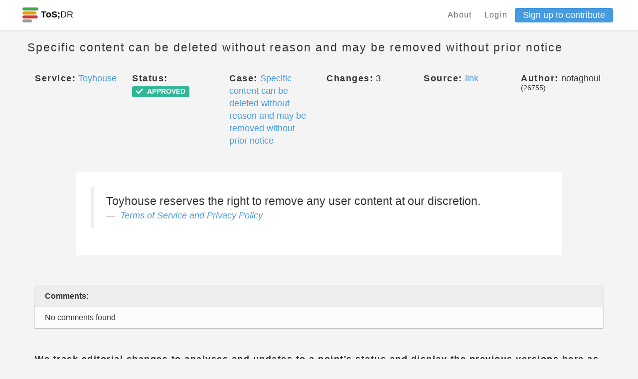

--- FILE ---
content_type: text/html; charset=utf-8
request_url: https://edit.tosdr.org/points/27005
body_size: 12285
content:
<!DOCTYPE html>
<html>
<head>
    <meta charset="UTF-8">
    <meta name="viewport" content="width=device-width, initial-scale=1, shrink-to-fit=no">
    <meta http-equiv="X-UA-Compatible" content="IE=edge,chrome=1">

    <!-- Facebook Open Graph data -->
    <meta property="og:title" content="Terms of Service; Didn&#39;t Read - Phoenix" />
    <meta property="og:type" content="website" />
    <meta property="og:url" content="https://edit.tosdr.org/points/27005" />
    <meta property="og:image" content="https://edit.tosdr.org/assets/logo-a7911331e22c7441f84e711d897db7c8cb39e12fd01feaffdf11b7f711e85429.png" />
    <meta property="og:description" content="I have read and understood the terms of service is the biggest lie on the Internet. We aim to fix that." />
    <meta property="og:site_name" content="Terms of Service; Didn&#39;t Read - Phoenix" />

    <!-- Twitter Card data -->
    <meta name="twitter:card" content="summary_large_image">
    <meta name="twitter:site" content="@tosdr">
    <meta name="twitter:title" content="Terms of Service; Didn&#39;t Read - Phoenix">
    <meta name="twitter:description" content="I have read and understood the terms of service is the biggest lie on the Internet. We aim to fix that.">
    <meta name="twitter:creator" content="@tosdr">
    <meta name="twitter:image:src" content="https://edit.tosdr.org/assets/logo-a7911331e22c7441f84e711d897db7c8cb39e12fd01feaffdf11b7f711e85429.png">

    <link rel="shortcut icon" type="image/x-icon" href="/assets/favicon-20b5c217fa439e0558be39c4e46770b4cfa2a4e2c7c8a485a12f65d57cefacc2.ico" />

        <title>Point 27005 (ToS;DR Phoenix)</title>


    <meta name="csrf-param" content="authenticity_token" />
<meta name="csrf-token" content="aogyJCeK01Hw/GsGFAn2ANxHxW6oAU+MgDVV3RNk+AQF0el+VoJB1VeM7QtGesfavMdWPU6s04WPXfANw5jk8A==" />
    <meta name="action-cable-url" content="/cable" />
    <link rel="stylesheet" media="all" href="/assets/application-29727722321a74c6cad9836d6d474003097e33ddae2bd30ad8bedfe15723a119.css" />
  </head>
  <body class="points show">
    <div class="navbar-tosdr navbar-fixed-top">
  <!-- Left Navigation -->
  <div class="navbar-tosdr-left">
    <!-- Logo -->
    <a class="navbar-tosdr-brand" href="/">
      <div class="navbar-tosdr-title">
        <img src="/assets/favicon-20b5c217fa439e0558be39c4e46770b4cfa2a4e2c7c8a485a12f65d57cefacc2.ico" />
        <strong>ToS;</strong>DR
      </div>
</a>


  </div>

  <!-- Right Navigation -->
  <div class="navbar-tosdr-right hidden-xs hidden-sm">
    <!-- Links -->
    <div class="navbar-tosdr-group">
      <div class="navbar-tosdr-item">
        <!-- todo make the data toggle when user is logged in -->
        <div class="dropdown">
          <a class="navbar-tosdr-item navbar-tosdr-link" href="/about">About</a>

            <a class="navbar-tosdr-item navbar-tosdr-link dropdown-toggle" id="navbar-tosdr-menu" href="/users/sign_in">Login</a>
            <a class="btn btn-primary btn-sm" href="/users/sign_up">Sign up to contribute</a>
        </div>
      </div>
    </div>
  </div>

  <!-- Dropdown list appearing on mobile only -->
  <div class="navbar-tosdr-item hidden-md hidden-lg">
    <div class="dropdown">
      <i class="fa fa-bars dropdown-toggle" data-toggle="dropdown"></i>
      <ul class="dropdown-menu dropdown-menu-right navbar-tosdr-dropdown-menu">
          <li><a class="navbar-tosdr-item navbar-tosdr-link" href="/about">About</a></li>
          <li><a class="navbar-tosdr-item navbar-tosdr-link dropdown-toggle" id="navbar-tosdr-menu" href="/users/sign_in">Login</a></li>
          <li><a class="navbar-tosdr-item navbar-tosdr-link dropdown-toggle" href="/users/sign_up">Sign up</a></li>
      </ul>
    </div>
  </div>
</div>

    

    <div class="container">
      <div class="row">
  <div class="col">
    <h4 class="lighter fl">Specific content can be deleted without reason and may be removed without prior notice</h4>
  </div>
  <div class="col text-right">
  </div>
</div>

<br>

<div class="row">
  <div class="col-sm-2">
    <span class="bolder">Service:</span> <a title="View this service" href="/services/1351">Toyhouse</a>
  </div>
  <div class="col-sm-2">
    <span class="bolder">Status:</span> <span class="label label-success"><i class="fas fa-check"></i><span class="fa5-text"> APPROVED</span></span>
  </div>
  <div class="col-sm-2">
      <span class="bolder">Case:</span> <a title="View this case" href="/cases/202">Specific content can be deleted without reason and may be removed without prior notice</a>
  </div>
  <div class="col-sm-2">
    <span class="bolder">Changes:</span> 3
  </div>
  <div class="col-sm-2">
    <span class="bolder">Source:</span> <a href=https://toyhou.se/~tos>link</a>
  </div>
  <div class="col-sm-2">
    <span class="bolder">Author:</span> notaghoul <sup>(26755)</sup> 
  </div>
</div>

<br>
<br>

  <div class="row" style="margin-bottom: 1rem">
    <div class="col-sm-10 col-sm-offset-1 p30 bgw">
      <blockquote>
        Toyhouse reserves the right to remove any user content at our discretion.
        <footer>
          <cite><a href="/services/1351/annotate#doc_941">Terms of Service and Privacy Policy</a></cite>
        </footer>
      </blockquote>
    </div>
  </div>

<br>
<br>

  <div class="row">
  <div class="col-xs-12">
    <!-- card-inline-header -->
    <div class="card-inline card-inline-header">
      <div class="card-inline-item card-inline-comment">
        <b>Comments:</b>
      </div>
    </div>
    <!-- actual card-inline -->
      <div class="card-inline">
        <div class="card-inline-item">
          No comments found
        </div>
      </div>
  </div>
</div>


<br>
<br>


<div class="row">
  <div class="col-sm-12">
    <span class="bolder">We track editorial changes to analyses and updates to a point's status and display the previous versions here as part of an effort to promote transparency regarding our curation process.</span>
  </div>

</div>

<br>

<div class="panel-group" id="accordion">
  <div class="panel panel-default" id="panel2">
    <div class="panel-heading" id="panel-style">
      <div class="row">
        <div class="col-sm-4">
          <h5>
              <b>Version 3:</b> 2023-07-11 06:24:05 UTC by <a target="_blank" title="This user has deleted their account" class="label label-default" href="/users/edit"><i class="fas fa-user-times"></i><span class="fa5-text">Deleted</span></a> 
          </h5>
        </div>
        <div class="col-sm-4">
          <h5>
            <a data-toggle="collapse" data-target="#collapse2"
              href="#collapse2" class="collapsed">
              Analysis updated
            </a>
          </h5>
        </div>
        <div class="col-sm-4 text-right">
          <a data-toggle="collapse" data-target="#collapse2"
              href="#collapse2" class="collapsed">
              <span class="glyphicon glyphicon-chevron-down" aria-hidden="true"></span>
          </a>
        </div>
    </div>
  </div>
    <div id="collapse2" class="panel-collapse collapse">
      <div class="panel-body">
        <div class="row">
          <div class="col-sm-6">
            <p><b>Previous Title:</b> No changes recorded</p>
            <p><b>Updated Title:</b> No changes recorded</p>
          </div>
          <div class="col-sm-6">
            <p><b>Previous Analysis:</b> No changes recorded</p>
            <p><b>Updated Analysis:</b> No changes recorded</p>
          </div>
          <div class="col-sm-6">
            <p><b>Previous Status:</b> No changes recorded</p>
            <p><b>Updated Status:</b> No changes recorded</p>
          </div>
        </div>
      </div>
    </div>
  </div>
  <div class="panel panel-default" id="panel3">
    <div class="panel-heading" id="panel-style">
      <div class="row">
        <div class="col-sm-4">
          <h5>
              <b>Version 2:</b> 2022-06-27 01:31:44 UTC by pederdm000 <sup>(2130)</sup> 
          </h5>
        </div>
        <div class="col-sm-4">
          <h5>
            <a data-toggle="collapse" data-target="#collapse3"
              href="#collapse3" class="collapsed">
              Analysis updated
            </a>
          </h5>
        </div>
        <div class="col-sm-4 text-right">
          <a data-toggle="collapse" data-target="#collapse3"
              href="#collapse3" class="collapsed">
              <span class="glyphicon glyphicon-chevron-down" aria-hidden="true"></span>
          </a>
        </div>
    </div>
  </div>
    <div id="collapse3" class="panel-collapse collapse">
      <div class="panel-body">
        <div class="row">
          <div class="col-sm-6">
            <p><b>Previous Title:</b> No changes recorded</p>
            <p><b>Updated Title:</b> No changes recorded</p>
          </div>
          <div class="col-sm-6">
            <p><b>Previous Analysis:</b> No changes recorded</p>
            <p><b>Updated Analysis:</b> No changes recorded</p>
          </div>
          <div class="col-sm-6">
            <p><b>Previous Status:</b> <span class="label label-info"><i class="fas fa-clock"></i><span class="fa5-text"> PENDING</span></span></p>
            <p><b>Updated Status:</b> <span class="label label-success"><i class="fas fa-check"></i><span class="fa5-text"> APPROVED</span></span></p>
          </div>
        </div>
      </div>
    </div>
  </div>
  <div class="panel panel-default" id="panel4">
    <div class="panel-heading" id="panel-style">
      <div class="row">
        <div class="col-sm-4">
          <h5>
              <b>Version 1:</b> 2022-02-28 07:11:55 UTC by notaghoul <sup>(26755)</sup> 
          </h5>
        </div>
        <div class="col-sm-4">
          <h5>
            <a data-toggle="collapse" data-target="#collapse4"
              href="#collapse4" class="collapsed">
              Analysis created
            </a>
          </h5>
        </div>
        <div class="col-sm-4 text-right">
          <a data-toggle="collapse" data-target="#collapse4"
              href="#collapse4" class="collapsed">
              <span class="glyphicon glyphicon-chevron-down" aria-hidden="true"></span>
          </a>
        </div>
    </div>
  </div>
    <div id="collapse4" class="panel-collapse collapse">
      <div class="panel-body">
        <div class="row">
          <div class="col-sm-6">
            <p><b>Previous Title:</b> </p>
            <p><b>Updated Title:</b> Specific content can be deleted without reason and may be removed without prior notice</p>
          </div>
          <div class="col-sm-6">
            <p><b>Previous Analysis:</b> </p>
            <p><b>Updated Analysis:</b> Generated through the annotate view</p>
          </div>
          <div class="col-sm-6">
            <p><b>Previous Status:</b> </p>
            <p><b>Updated Status:</b> <span class="label label-info"><i class="fas fa-clock"></i><span class="fa5-text"> PENDING</span></span></p>
          </div>
        </div>
      </div>
    </div>
  </div>
</div>
</div>




    </div>
    <footer class="footer">
  <div class="footer-links hidden-xs">
    <a href="https://github.com/tosdr/phoenix">GitHub</a>
    <a href="https://twitter.com/tosdr">Twitter</a>
    <a href="https://github.com/tosdr/phoenix/wiki/API">API</a>
  </div>
  <div class="footer-links hidden-xs">
    <a href="/about">About</a>
    <a href="/about#contact">Contact</a>
    <a href="https://blog.tosdr.org">Blog</a>
    <a href="https://opencollective.com/tosdr">Donate</a>
    <a href="/about#tos">Terms of Service</a>
    <a href="https://github.com/tosdr/edit.tosdr.org">Version: Development</a>
  </div>


  <!-- Mobile Footer -->

  <div class="footer-links footer-mobile hidden-sm hidden-md hidden-lg">
      <a class="fa fa-github fa-lg" href="#"></a>
      <a class="fa fa-twitter fa-lg" href="#"></a>
      <a href="https://github.com/tosdr/phoenix/wiki/API">API</a>
      <a href="mailto:team at tosdr org">Contact</a>
      <a href="https://blog.tosdr.org">Blog</a>
      <a href="https://opencollective.com/tosdr">Donate</a>
      <a href="/about#tos">ToS</a>
  </div>
</footer>

    <script src="/assets/application-56dfc40fe1aa503e5c11aba1b942f4404af924bf56d5c786ddd9dea658d05bba.js"></script>
    <script src="https://rksyl9kf1wtg.statuspage.io/embed/script.js"></script>
    <script type="text/javascript" src="https://tosdr.atlassian.net/s/d41d8cd98f00b204e9800998ecf8427e-T/sb53l8/b/24/bc54840da492f9ca037209037ef0522a/_/download/batch/com.atlassian.jira.collector.plugin.jira-issue-collector-plugin:issuecollector/com.atlassian.jira.collector.plugin.jira-issue-collector-plugin:issuecollector.js?locale=en-US&collectorId=a3477685"></script>
  </body>
</html>
